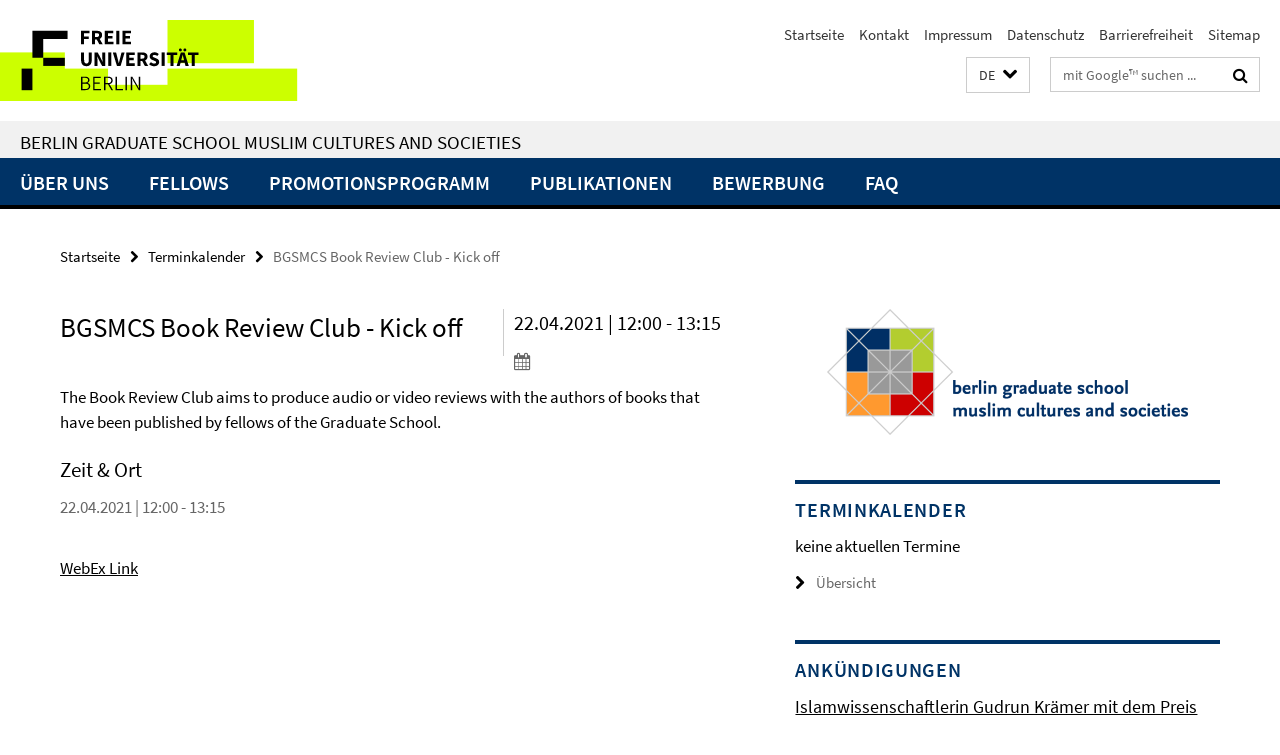

--- FILE ---
content_type: text/html; charset=utf-8
request_url: https://www.bgsmcs.fu-berlin.de/de/index.html?comp=navbar&irq=1&pm=0
body_size: 1798
content:
<!-- BEGIN Fragment default/26011920/navbar-wrapper/11203447/1668680600/?123117:1800 -->
<!-- BEGIN Fragment default/26011920/navbar/4ecf2fb03114f41bf142b2a086ededc41c97ad39/?120117:86400 -->
<nav class="main-nav-container no-print nocontent" style="display: none;"><div class="container main-nav-container-inner"><div class="main-nav-scroll-buttons" style="display:none"><div id="main-nav-btn-scroll-left" role="button"><div class="fa fa-angle-left"></div></div><div id="main-nav-btn-scroll-right" role="button"><div class="fa fa-angle-right"></div></div></div><div class="main-nav-toggle"><span class="main-nav-toggle-text">Menü</span><span class="main-nav-toggle-icon"><span class="line"></span><span class="line"></span><span class="line"></span></span></div><ul class="main-nav level-1" id="fub-main-nav"><li class="main-nav-item level-1 has-children" data-index="0" data-menu-item-path="/de/about" data-menu-shortened="0" id="main-nav-item-about"><a class="main-nav-item-link level-1" href="/de/about/index.html">Über uns</a><div class="icon-has-children"><div class="fa fa-angle-right"></div><div class="fa fa-angle-down"></div><div class="fa fa-angle-up"></div></div><div class="container main-nav-parent level-2" style="display:none"><a class="main-nav-item-link level-1" href="/de/about/index.html"><span>Zur Übersichtsseite Über uns</span></a></div><ul class="main-nav level-2"><li class="main-nav-item level-2 " data-menu-item-path="/de/about/about_us"><a class="main-nav-item-link level-2" href="/de/about/about_us/index.html">Über uns</a></li><li class="main-nav-item level-2 " data-menu-item-path="/de/about/board"><a class="main-nav-item-link level-2" href="/de/about/board/index.html">Vorstand</a></li><li class="main-nav-item level-2 " data-menu-item-path="/de/about/office"><a class="main-nav-item-link level-2" href="/de/about/office/index.html">Geschäftsstelle</a></li><li class="main-nav-item level-2 " data-menu-item-path="/de/about/staff"><a class="main-nav-item-link level-2" href="/de/about/staff/index.html">Staff</a></li><li class="main-nav-item level-2 " data-menu-item-path="/de/about/supervisors"><a class="main-nav-item-link level-2" href="/de/about/supervisors/index.html">Betreuer:innen</a></li><li class="main-nav-item level-2 " data-menu-item-path="/de/about/doctoral_representatives"><a class="main-nav-item-link level-2" href="/de/about/doctoral_representatives/index.html">Doktorandenvertreter:innen</a></li><li class="main-nav-item level-2 " data-menu-item-path="/de/about/international_advisory_board"><a class="main-nav-item-link level-2" href="/de/about/international_advisory_board/index.html">Internationaler Beirat</a></li><li class="main-nav-item level-2 " data-menu-item-path="/de/about/ombudsperson"><a class="main-nav-item-link level-2" href="/de/about/ombudsperson/index.html">Ombudsperson</a></li><li class="main-nav-item level-2 has-children" data-menu-item-path="/de/about/alumni_doctoral_fellows"><a class="main-nav-item-link level-2" href="/de/about/alumni_doctoral_fellows/index.html">Alumni Doktorand:innen</a><div class="icon-has-children"><div class="fa fa-angle-right"></div><div class="fa fa-angle-down"></div><div class="fa fa-angle-up"></div></div><ul class="main-nav level-3"><li class="main-nav-item level-3 " data-menu-item-path="/de/about/alumni_doctoral_fellows/former_doctoral_fellows"><a class="main-nav-item-link level-3" href="/de/about/alumni_doctoral_fellows/former_doctoral_fellows/index.html">Ehemalige Doktorand:innen</a></li></ul></li><li class="main-nav-item level-2 has-children" data-menu-item-path="/de/about/alumni_postdoctoral_fellows"><a class="main-nav-item-link level-2" href="/de/about/alumni_postdoctoral_fellows/index.html">Alumni Postdoktorand:innen</a><div class="icon-has-children"><div class="fa fa-angle-right"></div><div class="fa fa-angle-down"></div><div class="fa fa-angle-up"></div></div><ul class="main-nav level-3"><li class="main-nav-item level-3 " data-menu-item-path="/de/about/alumni_postdoctoral_fellows/eume"><a class="main-nav-item-link level-3" href="/de/about/alumni_postdoctoral_fellows/eume/index.html">Forum Transregionale Studien - EUME</a></li><li class="main-nav-item level-3 " data-menu-item-path="/de/about/alumni_postdoctoral_fellows/fu_point_cofund_honors"><a class="main-nav-item-link level-3" href="/de/about/alumni_postdoctoral_fellows/fu_point_cofund_honors/index.html">Freie Universität Berlin - POINT / COFUND / HONORS</a></li><li class="main-nav-item level-3 " data-menu-item-path="/de/about/alumni_postdoctoral_fellows/zmo_hu"><a class="main-nav-item-link level-3" href="/de/about/alumni_postdoctoral_fellows/zmo_hu/index.html">Zentrum Moderner Orient (ZMO) / Humbold-Universität zu Berlin (HU)</a></li></ul></li><li class="main-nav-item level-2 " data-menu-item-path="/de/about/contact"><a class="main-nav-item-link level-2" href="/de/about/contact/index.html">Kontakt</a></li></ul></li><li class="main-nav-item level-1 has-children" data-index="1" data-menu-item-path="/de/fellows" data-menu-shortened="0" id="main-nav-item-fellows"><a class="main-nav-item-link level-1" href="/de/fellows/index.html">Fellows</a><div class="icon-has-children"><div class="fa fa-angle-right"></div><div class="fa fa-angle-down"></div><div class="fa fa-angle-up"></div></div><div class="container main-nav-parent level-2" style="display:none"><a class="main-nav-item-link level-1" href="/de/fellows/index.html"><span>Zur Übersichtsseite Fellows</span></a></div><ul class="main-nav level-2"><li class="main-nav-item level-2 has-children" data-menu-item-path="/de/fellows/doctoral_fellows"><a class="main-nav-item-link level-2" href="/de/fellows/doctoral_fellows/index.html">Doktorand:innen</a><div class="icon-has-children"><div class="fa fa-angle-right"></div><div class="fa fa-angle-down"></div><div class="fa fa-angle-up"></div></div><ul class="main-nav level-3"><li class="main-nav-item level-3 " data-menu-item-path="/de/fellows/doctoral_fellows/students_2025"><a class="main-nav-item-link level-3" href="/de/fellows/doctoral_fellows/students_2025/index.html">Jahrgang 2025</a></li><li class="main-nav-item level-3 " data-menu-item-path="/de/fellows/doctoral_fellows/students_2024"><a class="main-nav-item-link level-3" href="/de/fellows/doctoral_fellows/students_2024/index.html">Jahrgang 2024</a></li><li class="main-nav-item level-3 " data-menu-item-path="/de/fellows/doctoral_fellows/students_2023"><a class="main-nav-item-link level-3" href="/de/fellows/doctoral_fellows/students_2023/index.html">Jahrgang 2023</a></li><li class="main-nav-item level-3 " data-menu-item-path="/de/fellows/doctoral_fellows/students_2022"><a class="main-nav-item-link level-3" href="/de/fellows/doctoral_fellows/students_2022/index.html">Jahrgang 2022</a></li><li class="main-nav-item level-3 " data-menu-item-path="/de/fellows/doctoral_fellows/students_2021"><a class="main-nav-item-link level-3" href="/de/fellows/doctoral_fellows/students_2021/index.html">Jahrgang 2021</a></li><li class="main-nav-item level-3 " data-menu-item-path="/de/fellows/doctoral_fellows/students_2020"><a class="main-nav-item-link level-3" href="/de/fellows/doctoral_fellows/students_2020/index.html">Jahrgang 2020</a></li><li class="main-nav-item level-3 " data-menu-item-path="/de/fellows/doctoral_fellows/students_2019"><a class="main-nav-item-link level-3" href="/de/fellows/doctoral_fellows/students_2019/index.html">Jahrgang 2019</a></li><li class="main-nav-item level-3 " data-menu-item-path="/de/fellows/doctoral_fellows/students_2018"><a class="main-nav-item-link level-3" href="/de/fellows/doctoral_fellows/students_2018/index.html">Jahrgang 2018</a></li><li class="main-nav-item level-3 " data-menu-item-path="/de/fellows/doctoral_fellows/students_2017"><a class="main-nav-item-link level-3" href="/de/fellows/doctoral_fellows/students_2017/index.html">Jahrgang 2017</a></li><li class="main-nav-item level-3 " data-menu-item-path="/de/fellows/doctoral_fellows/students_2016-2008"><a class="main-nav-item-link level-3" href="/de/fellows/doctoral_fellows/students_2016-2008/index.html">Promovierende der Jahrgänge 2016-2008</a></li></ul></li><li class="main-nav-item level-2 " data-menu-item-path="/de/fellows/postdoctoral_fellows"><a class="main-nav-item-link level-2" href="/de/fellows/postdoctoral_fellows/index.html">Postdoktorand:innen</a></li></ul></li><li class="main-nav-item level-1 has-children" data-index="2" data-menu-item-path="/de/doctoral-programme" data-menu-shortened="0" id="main-nav-item-doctoral-programme"><a class="main-nav-item-link level-1" href="/de/doctoral-programme/index.html">Promotionsprogramm</a><div class="icon-has-children"><div class="fa fa-angle-right"></div><div class="fa fa-angle-down"></div><div class="fa fa-angle-up"></div></div><div class="container main-nav-parent level-2" style="display:none"><a class="main-nav-item-link level-1" href="/de/doctoral-programme/index.html"><span>Zur Übersichtsseite Promotionsprogramm</span></a></div><ul class="main-nav level-2"><li class="main-nav-item level-2 " data-menu-item-path="/de/doctoral-programme/curriculum"><a class="main-nav-item-link level-2" href="/de/doctoral-programme/curriculum/index.html">Curriculum</a></li><li class="main-nav-item level-2 has-children" data-menu-item-path="/de/doctoral-programme/academic_calendar"><a class="main-nav-item-link level-2" href="/de/doctoral-programme/academic_calendar/index.html">Akademischer Kalender</a><div class="icon-has-children"><div class="fa fa-angle-right"></div><div class="fa fa-angle-down"></div><div class="fa fa-angle-up"></div></div><ul class="main-nav level-3"><li class="main-nav-item level-3 " data-menu-item-path="/de/doctoral-programme/academic_calendar/2024_summer"><a class="main-nav-item-link level-3" href="/de/doctoral-programme/academic_calendar/2024_summer/index.html">Sommersemester 2024</a></li><li class="main-nav-item level-3 " data-menu-item-path="/de/doctoral-programme/academic_calendar/2024-2025"><a class="main-nav-item-link level-3" href="/de/doctoral-programme/academic_calendar/2024-2025/index.html">Wintersemester 2024/2025 - Sommersemester 2025</a></li></ul></li><li class="main-nav-item level-2 " data-menu-item-path="/de/doctoral-programme/supervision"><a class="main-nav-item-link level-2" href="/de/doctoral-programme/supervision/index.html">Betreuung</a></li><li class="main-nav-item level-2 " data-menu-item-path="/de/doctoral-programme/international_fellows"><a class="main-nav-item-link level-2" href="/de/doctoral-programme/international_fellows/index.html">Internationale Promovierende</a></li><li class="main-nav-item level-2 " data-menu-item-path="/de/doctoral-programme/scholarships"><a class="main-nav-item-link level-2" href="/de/doctoral-programme/scholarships/index.html">Stipendien</a></li><li class="main-nav-item level-2 " data-menu-item-path="/de/doctoral-programme/network"><a class="main-nav-item-link level-2" href="/de/doctoral-programme/network/index.html">Forschungsnetzwerk</a></li><li class="main-nav-item level-2 " data-menu-item-path="/de/doctoral-programme/libraries"><a class="main-nav-item-link level-2" href="/de/doctoral-programme/libraries/index.html">Bibliotheken</a></li><li class="main-nav-item level-2 " data-menu-item-path="/de/doctoral-programme/psychological_counseling"><a class="main-nav-item-link level-2" href="/de/doctoral-programme/psychological_counseling/index.html">Mental Health</a></li></ul></li><li class="main-nav-item level-1" data-index="3" data-menu-item-path="/de/publications" data-menu-shortened="0" id="main-nav-item-publications"><a class="main-nav-item-link level-1" href="/de/publications/index.html">Publikationen</a></li><li class="main-nav-item level-1" data-index="4" data-menu-item-path="/de/application" data-menu-shortened="0" id="main-nav-item-application"><a class="main-nav-item-link level-1" href="/de/application/index.html">Bewerbung</a></li><li class="main-nav-item level-1" data-index="5" data-menu-item-path="/de/FAQ" data-menu-shortened="0" id="main-nav-item-FAQ"><a class="main-nav-item-link level-1" href="/de/FAQ/index.html">FAQ</a></li></ul></div><div class="main-nav-flyout-global"><div class="container"></div><button id="main-nav-btn-flyout-close" type="button"><div id="main-nav-btn-flyout-close-container"><i class="fa fa-angle-up"></i></div></button></div></nav><script type="text/javascript">$(document).ready(function () { Luise.Navigation.init(); });</script><!-- END Fragment default/26011920/navbar/4ecf2fb03114f41bf142b2a086ededc41c97ad39/?120117:86400 -->
<!-- END Fragment default/26011920/navbar-wrapper/11203447/1668680600/?123117:1800 -->


--- FILE ---
content_type: text/html; charset=utf-8
request_url: https://www.bgsmcs.fu-berlin.de/de/announcements/index.html?irq=1&page=1
body_size: 1047
content:
<!-- BEGIN Fragment default/26011920/news-box-wrapper/1/11274199/1737201492/?120310:113 -->
<!-- BEGIN Fragment default/26011920/news-box/1/cd8105a16e742eee0c0e74c03e74c48e6e222547/?120502:3600 -->
<a href="/de/announcements/Gudrun-Kraemer-Preis-Historisches-Kolleg-DE.html"><div class="box-news-list-v1-element"><p class="box-news-list-v1-title"><span>Islamwissenschaftlerin Gudrun Krämer mit dem Preis des Historischen Kollegs 2025 ausgezeichnet</span></p><p class="box-news-list-v1-date">18.11.2025</p></div></a><a href="/de/announcements/2025_11_10-Izzain-Paris.html"><div class="box-news-list-v1-element"><p class="box-news-list-v1-title"><span>Rewriting the Fragments of Palestine</span></p><p class="box-news-list-v1-date">10.11.2025</p></div></a><a href="/de/announcements/2025_Einstein_07_09_2025.html"><div class="box-news-list-v1-element"><p class="box-news-list-v1-title"><span>Workshop on Political Concepts - ورشة عمل عن المفاهيم السياسية</span></p><p class="box-news-list-v1-date">07.09.2025</p></div></a><div class="cms-box-prev-next-nav box-news-list-v1-nav"><a class="cms-box-prev-next-nav-overview box-news-list-v1-nav-overview" href="/de/announcements/index.html" rel="contents" role="button" title="Übersicht Ankündigungen"><span class="icon-cds icon-cds-overview"></span></a><span class="cms-box-prev-next-nav-arrow-prev disabled box-news-list-v1-nav-arrow-prev" title="zurück blättern"><span class="icon-cds icon-cds-arrow-prev disabled"></span></span><span class="cms-box-prev-next-nav-pagination box-news-list-v1-pagination" title="Seite 1 von insgesamt 10 Seiten"> 1 / 10 </span><span class="cms-box-prev-next-nav-arrow-next box-news-list-v1-nav-arrow-next" data-ajax-url="/de/announcements/index.html?irq=1&amp;page=2" onclick="Luise.AjaxBoxNavigation.onClick(event, this)" rel="next" role="button" title="weiter blättern"><span class="icon-cds icon-cds-arrow-next"></span></span></div><!-- END Fragment default/26011920/news-box/1/cd8105a16e742eee0c0e74c03e74c48e6e222547/?120502:3600 -->
<!-- END Fragment default/26011920/news-box-wrapper/1/11274199/1737201492/?120310:113 -->


--- FILE ---
content_type: text/html; charset=utf-8
request_url: https://www.bgsmcs.fu-berlin.de/de/dates/index.html?irq=1&page=1
body_size: 310
content:
<!-- BEGIN Fragment default/26011920/events-wrapper/1//12894333/1601376307/?120217:59 -->
<!-- BEGIN Fragment default/26011920/events/1/f47ccb40d0d02020fb939ea29a3c0cf1f7818121/12894333/1601376307/?120501:3600 -->
<!-- BEGIN Fragment default/26011920/events-box-wrapper/1/12894333/1601376307/?110600:59 -->
<!-- BEGIN Fragment default/26011920/events-box/solr/1/f47ccb40d0d02020fb939ea29a3c0cf1f7818121/12894333/1601376307/?120501:3600 -->
<p>keine aktuellen Termine</p><a class="box-event-list-v1-link-all" href="/de/dates/index.html"><i class="fa fa-chevron-right"></i>Übersicht</a><!-- END Fragment default/26011920/events-box/solr/1/f47ccb40d0d02020fb939ea29a3c0cf1f7818121/12894333/1601376307/?120501:3600 -->
<!-- END Fragment default/26011920/events-box-wrapper/1/12894333/1601376307/?110600:59 -->
<!-- END Fragment default/26011920/events/1/f47ccb40d0d02020fb939ea29a3c0cf1f7818121/12894333/1601376307/?120501:3600 -->
<!-- END Fragment default/26011920/events-wrapper/1//12894333/1601376307/?120217:59 -->
